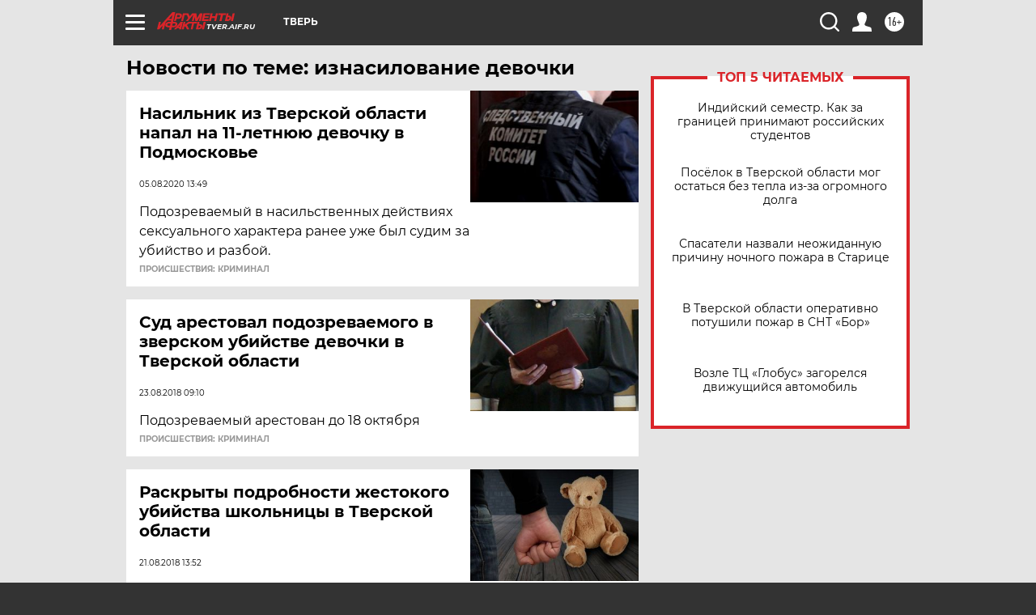

--- FILE ---
content_type: text/html
request_url: https://tns-counter.ru/nc01a**R%3Eundefined*aif_ru/ru/UTF-8/tmsec=aif_ru/126223296***
body_size: -70
content:
F7D5702169761EBBX1769348795:F7D5702169761EBBX1769348795